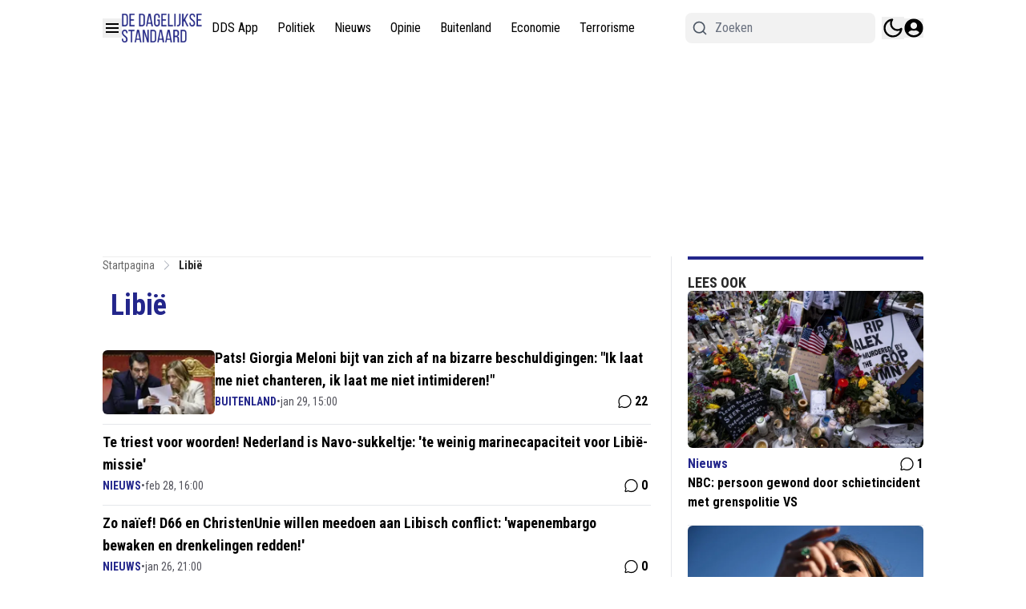

--- FILE ---
content_type: text/javascript
request_url: https://cdn.dagelijksestandaard.nl/_next/static/script.manual.js
body_size: 146
content:
!function(){"use strict";var i=window.location,r=window.document,t=r.currentScript,o=t.getAttribute("data-api")||new URL(t.src).origin+"/api/event",l=t.getAttribute("data-domain");function s(t,e){t&&console.warn("Ignoring Event: "+t),e&&e.callback&&e.callback()}function e(t,e){if(/^localhost$|^127(\.[0-9]+){0,2}\.[0-9]+$|^\[::1?\]$/.test(i.hostname)||"file:"===i.protocol)return s("localhost",e);if((window._phantom||window.__nightmare||window.navigator.webdriver||window.Cypress)&&!window.__plausible)return s(null,e);try{if("true"===window.localStorage.plausible_ignore)return s("localStorage flag",e)}catch(t){}var n={},t=(n.n=t,e&&e.u),a=(n.u=t||i.href,n.d=l,n.r=r.referrer||null,e&&e.meta&&(n.m=JSON.stringify(e.meta)),e&&e.props&&(n.p=e.props),new XMLHttpRequest);a.open("POST",o,!0),a.setRequestHeader("Content-Type","text/plain"),a.send(JSON.stringify(n)),a.onreadystatechange=function(){4===a.readyState&&e&&e.callback&&e.callback({status:a.status})}}var n=window.plausible&&window.plausible.q||[];window.plausible=e;for(var a=0;a<n.length;a++)e.apply(this,n[a])}();

--- FILE ---
content_type: application/javascript; charset=UTF-8
request_url: https://www.dagelijksestandaard.nl/cdn-cgi/challenge-platform/h/b/scripts/jsd/d251aa49a8a3/main.js?
body_size: 9994
content:
window._cf_chl_opt={AKGCx8:'b'};~function(k6,Wv,WG,WV,WN,WM,Wx,WP,k0,k2){k6=o,function(C,R,kV,k5,W,k){for(kV={C:661,R:698,W:554,k:544,i:526,D:513,l:589,Q:533,I:581,n:651,L:575},k5=o,W=C();!![];)try{if(k=parseInt(k5(kV.C))/1*(parseInt(k5(kV.R))/2)+parseInt(k5(kV.W))/3*(-parseInt(k5(kV.k))/4)+-parseInt(k5(kV.i))/5+-parseInt(k5(kV.D))/6*(parseInt(k5(kV.l))/7)+parseInt(k5(kV.Q))/8*(parseInt(k5(kV.I))/9)+-parseInt(k5(kV.n))/10+parseInt(k5(kV.L))/11,R===k)break;else W.push(W.shift())}catch(i){W.push(W.shift())}}(T,147433),Wv=this||self,WG=Wv[k6(540)],WV={},WV[k6(570)]='o',WV[k6(648)]='s',WV[k6(639)]='u',WV[k6(518)]='z',WV[k6(573)]='n',WV[k6(437)]='I',WV[k6(464)]='b',WN=WV,Wv[k6(503)]=function(C,R,W,i,i5,i4,i3,ko,D,I,L,E,A,U,H){if(i5={C:709,R:646,W:562,k:614,i:534,D:562,l:671,Q:523,I:512,n:671,L:523,E:430,A:656,U:689,a:572,c:709,H:680,b:585,z:693,y:677},i4={C:507,R:572,W:691,k:677},i3={C:625,R:684,W:547,k:487},ko=k6,D={'mFsbz':function(z,j){return z+j},'ApvnV':function(z,j){return j===z},'WlgIP':function(z,y){return z(y)},'EpeLr':function(z,j){return z<j},'fiGYQ':function(z,y,j){return z(y,j)}},R===null||D[ko(i5.C)](void 0,R))return i;for(I=D[ko(i5.R)](Wm,R),C[ko(i5.W)][ko(i5.k)]&&(I=I[ko(i5.i)](C[ko(i5.D)][ko(i5.k)](R))),I=C[ko(i5.l)][ko(i5.Q)]&&C[ko(i5.I)]?C[ko(i5.n)][ko(i5.L)](new C[(ko(i5.I))](I)):function(z,kC,y){for(kC=ko,z[kC(i4.C)](),y=0;y<z[kC(i4.R)];z[y]===z[y+1]?z[kC(i4.W)](D[kC(i4.k)](y,1),1):y+=1);return z}(I),L='nAsAaAb'.split('A'),L=L[ko(i5.E)][ko(i5.A)](L),E=0;D[ko(i5.U)](E,I[ko(i5.a)]);A=I[E],U=Ws(C,R,A),L(U)?(H=D[ko(i5.c)]('s',U)&&!C[ko(i5.H)](R[A]),ko(i5.b)===W+A?D[ko(i5.z)](Q,D[ko(i5.y)](W,A),U):H||D[ko(i5.z)](Q,W+A,R[A])):Q(W+A,U),E++);return i;function Q(z,y,kT){kT=o,Object[kT(i3.C)][kT(i3.R)][kT(i3.W)](i,y)||(i[y]=[]),i[y][kT(i3.k)](z)}},WM=k6(451)[k6(704)](';'),Wx=WM[k6(430)][k6(656)](WM),Wv[k6(645)]=function(R,W,i9,i8,kR,k,i,D,l,Q,I){for(i9={C:536,R:461,W:703,k:572,i:572,D:683,l:487,Q:546},i8={C:536},kR=k6,k={},k[kR(i9.C)]=function(n,L){return n+L},k[kR(i9.R)]=function(n,L){return L===n},i=k,D=Object[kR(i9.W)](W),l=0;l<D[kR(i9.k)];l++)if(Q=D[l],i[kR(i9.R)]('f',Q)&&(Q='N'),R[Q]){for(I=0;I<W[D[l]][kR(i9.i)];i[kR(i9.R)](-1,R[Q][kR(i9.D)](W[D[l]][I]))&&(Wx(W[D[l]][I])||R[Q][kR(i9.l)]('o.'+W[D[l]][I])),I++);}else R[Q]=W[D[l]][kR(i9.Q)](function(n,kW){return kW=kR,i[kW(i8.C)]('o.',n)})},WP=null,k0=WX(),k2=function(Dj,Dy,Db,Dr,Da,Dn,kp,R,W,k,i){return Dj={C:459,R:456,W:552,k:611,i:702,D:650,l:678},Dy={C:672,R:532,W:611,k:606,i:432,D:623,l:453,Q:488,I:529,n:483,L:704,E:504,A:508,U:550,a:623,c:470,H:481,b:627,z:492,y:623,j:587,f:487,Z:623,d:450,B:566,g:440,K:685,v:566,G:686,V:699,N:563,h:457,s:543,m:493,M:690,x:623},Db={C:607,R:557,W:572},Dr={C:571,R:596,W:469,k:474,i:565,D:609,l:704,Q:577,I:582,n:604,L:695,E:619,A:479,U:439,a:511,c:694,H:603,b:669,z:705,y:491,j:663},Da={C:654,R:516,W:593,k:572,i:493,D:625,l:684,Q:547,I:684,n:547,L:561,E:704,A:686,U:623,a:684,c:663,H:504,b:509,z:487,y:613,j:508,f:519,Z:602,d:487,B:602,g:548,K:487,v:557,G:602,V:627,N:532,h:684,s:663,m:686,M:675,x:636,S:567,P:487,O:663,Y:519,e:462,F:686,J:623,X:681,T0:643,T1:487,T2:613,T3:586,T4:537,T5:595,T6:487,T7:432,T8:563,T9:665,TT:704,To:591,TC:673},Dn={C:558,R:493},kp=k6,R={'FYMaX':function(D,l,Q){return D(l,Q)},'RSlTC':kp(Dj.C),'RoKfY':kp(Dj.R),'isZqc':function(D,l){return l==D},'iATqp':function(D,l){return l==D},'AtGqH':function(D,l){return D-l},'Insoe':function(D,l){return D(l)},'ndEZo':function(D,l){return D<l},'SHIDU':function(D,l){return D|l},'uQKiq':function(D,l){return D<<l},'TIoET':function(D,l){return D&l},'DlPlZ':function(D,l){return l==D},'NciQN':function(D,l){return D(l)},'XbUcQ':function(D,l){return l!==D},'TtsCr':function(D,l){return l&D},'pXtrp':kp(Dj.W),'QODoD':function(D,l){return l&D},'TVKxX':function(D,l){return D|l},'xcePa':function(D,l){return l&D},'aZPCP':function(D,l){return D==l},'RYehx':function(D,l){return l&D},'Eweww':function(D,l){return D==l},'fFPLz':function(D,l){return D(l)},'pOgtS':function(D,l){return D==l},'urRKl':kp(Dj.k),'ZiaOI':function(D,l){return l!=D},'WMtdc':kp(Dj.i),'FgCtN':function(D,l){return l&D},'ubQFH':function(D,l){return D&l},'HrTPN':function(D,l){return D==l},'kwaCb':function(D,l){return D*l},'fkVSb':function(D,l){return D*l},'cSiPg':function(D,l){return l&D},'ZqbQh':function(D,l){return D<l},'rcZJO':function(D,l){return l!=D},'tlnyM':function(D,l){return D==l},'rZqNv':function(D,l){return D<l},'PzImO':function(D,l){return D==l},'mjbdE':function(D,l){return D===l},'xpFym':function(D,l){return D==l}},W=String[kp(Dj.D)],k={'h':function(D){return null==D?'':k.g(D,6,function(l,kr){return kr=o,kr(Dn.C)[kr(Dn.R)](l)})},'g':function(D,Q,I,DU,DA,kb,L,E,A,U,H,z,y,j,Z,B,K,G,O,Y,F,J,V,N,s,M,x){if(DU={C:708},DA={C:564},kb=kp,L={'eewLx':kb(Da.C),'RMqoV':function(S,P){return P===S},'xgQgL':function(S,P,O,kz){return kz=kb,R[kz(DA.C)](S,P,O)}},kb(Da.R)!==R[kb(Da.W)]){if(null==D)return'';for(A={},U={},H='',z=2,y=3,j=2,Z=[],B=0,K=0,G=0;G<D[kb(Da.k)];G+=1)if(V=D[kb(Da.i)](G),Object[kb(Da.D)][kb(Da.l)][kb(Da.Q)](A,V)||(A[V]=y++,U[V]=!0),N=H+V,Object[kb(Da.D)][kb(Da.I)][kb(Da.n)](A,N))H=N;else for(s=R[kb(Da.L)][kb(Da.E)]('|'),M=0;!![];){switch(s[M++]){case'0':A[N]=y++;continue;case'1':R[kb(Da.A)](0,z)&&(z=Math[kb(Da.U)](2,j),j++);continue;case'2':if(Object[kb(Da.D)][kb(Da.a)][kb(Da.Q)](U,H)){if(256>H[kb(Da.c)](0)){for(E=0;E<j;B<<=1,R[kb(Da.H)](K,R[kb(Da.b)](Q,1))?(K=0,Z[kb(Da.z)](I(B)),B=0):K++,E++);for(x=H[kb(Da.c)](0),E=0;8>E;B=B<<1.39|x&1,Q-1==K?(K=0,Z[kb(Da.z)](R[kb(Da.y)](I,B)),B=0):K++,x>>=1,E++);}else{for(x=1,E=0;R[kb(Da.j)](E,j);B=R[kb(Da.f)](R[kb(Da.Z)](B,1),x),R[kb(Da.A)](K,Q-1)?(K=0,Z[kb(Da.d)](R[kb(Da.y)](I,B)),B=0):K++,x=0,E++);for(x=H[kb(Da.c)](0),E=0;16>E;B=R[kb(Da.f)](R[kb(Da.B)](B,1),R[kb(Da.g)](x,1)),Q-1==K?(K=0,Z[kb(Da.K)](I(B)),B=0):K++,x>>=1,E++);}z--,R[kb(Da.v)](0,z)&&(z=Math[kb(Da.U)](2,j),j++),delete U[H]}else for(x=A[H],E=0;E<j;B=R[kb(Da.G)](B,1)|x&1.82,Q-1==K?(K=0,Z[kb(Da.z)](R[kb(Da.V)](I,B)),B=0):K++,x>>=1,E++);continue;case'3':H=String(V);continue;case'4':z--;continue}break}if(R[kb(Da.N)]('',H)){if(Object[kb(Da.D)][kb(Da.h)][kb(Da.Q)](U,H)){if(256>H[kb(Da.s)](0)){for(E=0;E<j;B<<=1,R[kb(Da.m)](K,Q-1)?(K=0,Z[kb(Da.z)](R[kb(Da.y)](I,B)),B=0):K++,E++);for(x=H[kb(Da.c)](0),E=0;8>E;B=R[kb(Da.f)](B<<1.68,R[kb(Da.M)](x,1)),K==R[kb(Da.b)](Q,1)?(K=0,Z[kb(Da.z)](I(B)),B=0):K++,x>>=1,E++);}else if(R[kb(Da.x)]!==kb(Da.S)){for(x=1,E=0;E<j;B=R[kb(Da.f)](B<<1.26,x),Q-1==K?(K=0,Z[kb(Da.P)](I(B)),B=0):K++,x=0,E++);for(x=H[kb(Da.O)](0),E=0;16>E;B=R[kb(Da.Y)](R[kb(Da.Z)](B,1),R[kb(Da.e)](x,1)),K==R[kb(Da.b)](Q,1)?(K=0,Z[kb(Da.P)](I(B)),B=0):K++,x>>=1,E++);}else return;z--,R[kb(Da.F)](0,z)&&(z=Math[kb(Da.J)](2,j),j++),delete U[H]}else for(x=A[H],E=0;E<j;B=R[kb(Da.X)](B<<1.53,R[kb(Da.T0)](x,1)),Q-1==K?(K=0,Z[kb(Da.T1)](R[kb(Da.T2)](I,B)),B=0):K++,x>>=1,E++);z--,R[kb(Da.T3)](0,z)&&j++}for(x=2,E=0;E<j;B=R[kb(Da.X)](B<<1,R[kb(Da.T4)](x,1)),R[kb(Da.T5)](K,Q-1)?(K=0,Z[kb(Da.z)](I(B)),B=0):K++,x>>=1,E++);for(;;)if(B<<=1,K==Q-1){Z[kb(Da.T6)](R[kb(Da.T7)](I,B));break}else K++;return Z[kb(Da.T8)]('')}else for(O=L[kb(Da.T9)][kb(Da.TT)]('|'),Y=0;!![];){switch(O[Y++]){case'0':F=Q();continue;case'1':J={'sbPTH':function(X){return X()}};continue;case'2':if(L[kb(Da.To)](F,null))return;continue;case'3':I&&B(E);continue;case'4':E=L[kb(Da.TC)](A,function(ky){ky=kb,J[ky(DU.C)](F)},1e3*F);continue}break}},'j':function(D,kj,l){return kj=kp,l={'cBaxg':function(Q,I,n,L,E){return Q(I,n,L,E)},'VaaxE':function(Q,I){return I===Q}},R[kj(Db.C)](null,D)?'':R[kj(Db.R)]('',D)?null:k.i(D[kj(Db.W)],32768,function(Q,Dp,kf,I,L,E,c,H,b,z){if(Dp={C:429},kf=kj,I={'fKTCT':kf(Dr.C),'ZRzxK':function(n,L,E,A,U,kZ){return kZ=kf,l[kZ(Dp.C)](n,L,E,A,U)},'HmhHX':kf(Dr.R)},l[kf(Dr.W)](kf(Dr.k),kf(Dr.i))){for(L=I[kf(Dr.D)][kf(Dr.l)]('|'),E=0;!![];){switch(L[E++]){case'0':c[kf(Dr.Q)]='-1';continue;case'1':c[kf(Dr.I)]=kf(Dr.n);continue;case'2':H=I[kf(Dr.L)](n,z,z[kf(Dr.E)]||z[kf(Dr.A)],'n.',H);continue;case'3':Q[kf(Dr.U)][kf(Dr.a)](c);continue;case'4':H=I[kf(Dr.L)](L,z,c[kf(Dr.c)],'d.',H);continue;case'5':c=l[kf(Dr.H)](I[kf(Dr.b)]);continue;case'6':H={};continue;case'7':return b={},b.r=H,b.e=null,b;case'8':E[kf(Dr.U)][kf(Dr.z)](c);continue;case'9':H=I(z,z,'',H);continue;case'10':z=c[kf(Dr.y)];continue}break}}else return D[kf(Dr.j)](Q)})},'i':function(D,Q,I,kd,L,E,A,U,H,z,y,j,Z,B,K,G,V,N,S,s,M,x){if(kd=kp,L={},L[kd(Dy.C)]=function(P,O){return P+O},E=L,R[kd(Dy.R)](kd(Dy.W),R[kd(Dy.k)]))return E[kd(Dy.C)]('o.',R);else{for(A=[],U=4,H=4,z=3,y=[],B=R[kd(Dy.i)](I,0),K=Q,G=1,j=0;3>j;A[j]=j,j+=1);for(V=0,N=Math[kd(Dy.D)](2,2),Z=1;R[kd(Dy.l)](Z,N);)if(R[kd(Dy.Q)]!==kd(Dy.I)){for(s=kd(Dy.n)[kd(Dy.L)]('|'),M=0;!![];){switch(s[M++]){case'0':Z<<=1;continue;case'1':K>>=1;continue;case'2':R[kd(Dy.E)](0,K)&&(K=Q,B=I(G++));continue;case'3':V|=(R[kd(Dy.A)](0,x)?1:0)*Z;continue;case'4':x=R[kd(Dy.U)](B,K);continue}break}}else return;switch(V){case 0:for(V=0,N=Math[kd(Dy.a)](2,8),Z=1;N!=Z;x=R[kd(Dy.c)](B,K),K>>=1,R[kd(Dy.H)](0,K)&&(K=Q,B=R[kd(Dy.b)](I,G++)),V|=R[kd(Dy.z)](0<x?1:0,Z),Z<<=1);S=W(V);break;case 1:for(V=0,N=Math[kd(Dy.y)](2,16),Z=1;Z!=N;x=B&K,K>>=1,K==0&&(K=Q,B=I(G++)),V|=R[kd(Dy.j)](0<x?1:0,Z),Z<<=1);S=W(V);break;case 2:return''}for(j=A[3]=S,y[kd(Dy.f)](S);;){if(G>D)return'';for(V=0,N=Math[kd(Dy.Z)](2,z),Z=1;N!=Z;x=R[kd(Dy.d)](B,K),K>>=1,0==K&&(K=Q,B=I(G++)),V|=(R[kd(Dy.B)](0,x)?1:0)*Z,Z<<=1);switch(S=V){case 0:for(V=0,N=Math[kd(Dy.D)](2,8),Z=1;R[kd(Dy.g)](Z,N);x=B&K,K>>=1,R[kd(Dy.K)](0,K)&&(K=Q,B=I(G++)),V|=(R[kd(Dy.v)](0,x)?1:0)*Z,Z<<=1);A[H++]=W(V),S=H-1,U--;break;case 1:for(V=0,N=Math[kd(Dy.Z)](2,16),Z=1;R[kd(Dy.g)](Z,N);x=K&B,K>>=1,R[kd(Dy.G)](0,K)&&(K=Q,B=I(G++)),V|=(R[kd(Dy.V)](0,x)?1:0)*Z,Z<<=1);A[H++]=W(V),S=H-1,U--;break;case 2:return y[kd(Dy.N)]('')}if(R[kd(Dy.h)](0,U)&&(U=Math[kd(Dy.D)](2,z),z++),A[S])S=A[S];else if(R[kd(Dy.s)](S,H))S=j+j[kd(Dy.m)](0);else return null;y[kd(Dy.f)](S),A[H++]=j+S[kd(Dy.m)](0),U--,j=S,R[kd(Dy.M)](0,U)&&(U=Math[kd(Dy.x)](2,z),z++)}}}},i={},i[kp(Dj.l)]=k.h,i}(),k3();function WO(ii,kl,R,W,k,i){return ii={C:597,R:443,W:597,k:573},kl=k6,R={},R[kl(ii.C)]=function(D,l){return l!==D},W=R,k=Wv[kl(ii.R)],!k?null:(i=k.i,W[kl(ii.W)](typeof i,kl(ii.k))||i<30)?null:i}function T(DX){return DX='386084lTAgKo,ZyYhE,map,call,TIoET,http-code:,FgCtN,XiAID,mvnwt,hTmWz,3imKRIg,vdKdM,AdeF3,DlPlZ,oivKkh6bz+exc8AU9dPaQRLXsyS-nrYuClW2pEgGq7013MmjBfN45IFtTODw$ZJVH,function,UYysf,RoKfY,Object,join,FYMaX,kBNmY,ZqbQh,jzmGu,XicMF,open,object,5|1|0|3|10|6|9|2|4|8|7,length,number,XKthe,5892381VxMyaK,opyjL,tabIndex,jYCOd,nYGbw,errorInfoObject,9jzklDt,style,xKRef,JOdlh,d.cookie,aZPCP,fkVSb,[native code],191051ykggVT,onreadystatechange,RMqoV,hQlfJ,RSlTC,pkLOA2,Eweww,iframe,HbbsX,sMreg,EZMUb,UwFUM,postMessage,uQKiq,createElement,display: none,Qkpsx,urRKl,pOgtS,hWOpg,fKTCT,toString,QFrck,ontimeout,Insoe,getOwnPropertyNames,AKGCx8,href,duvhm,timeout,clientInformation,kPJDf,BUQfw,CuLkx,pow,getPrototypeOf,prototype,rvDfx,NciQN,gTWDE,mhCso,source,floor,DOMContentLoaded,GXWNS,parent,pyjFE,pXtrp,isArray,aEwLI,undefined,addEventListener,groGs,oAdBs,xcePa,catch,rxvNi8,WlgIP,AhPTw,string,stringify,fromCharCode,2210230ELaeQZ,Bvfqs,loading,1|0|2|3|4,status,bind,bUere,Nkkeo,XMLHttpRequest,VidYw,101207SCKPhH,jsd,charCodeAt,api,eewLx,chctx,/invisible/jsd,GbHaR,HmhHX,MbpEH,Array,MTLQI,xgQgL,cloudflare-invisible,TtsCr,log,mFsbz,edggUCKVChw,ASgMw,isNaN,TVKxX,plVlJ,indexOf,hasOwnProperty,tlnyM,isZqc,now,tlaYq,EpeLr,xpFym,splice,error on cf_chl_props,fiGYQ,contentDocument,ZRzxK,wdLym,OEBBx,4LVfNQu,rZqNv,mafhg,send,hlCJl,keys,split,removeChild,KyGFH,iDqdU,sbPTH,ApvnV,RpQMW,error,cBaxg,includes,onload,fFPLz,tvXZi,locnv,XmECD,LRmiB4,bigint,/jsd/oneshot/d251aa49a8a3/0.3067050607343436:1769541912:JgrOlPlxOav5ql1t8w6HOxFP5TjvBMTwXyg6GxeExZ4/,body,rcZJO,JBxy9,onerror,__CF$cv$params,xhr-error,DWNfM,cfWIi,MnMDo,vvRDa,OgdqS,cSiPg,_cf_chl_opt;JJgc4;PJAn2;kJOnV9;IWJi4;OHeaY1;DqMg0;FKmRv9;LpvFx1;cAdz2;PqBHf2;nFZCC5;ddwW5;pRIb1;rxvNi8;RrrrA2;erHi9,9|4|5|0|3|6|2|1|7|10|8,ZiaOI,SSTpq3,lwdJK,2|4|1|0|3,PzImO,MKdaR,rULjb,/b/ov1/0.3067050607343436:1769541912:JgrOlPlxOav5ql1t8w6HOxFP5TjvBMTwXyg6GxeExZ4/,fffZZ,QODoD,WAbis,boolean,kQcAo,MuflH,Function,FBFkV,VaaxE,ubQFH,Lxkjh,utVGI,/cdn-cgi/challenge-platform/h/,udCkD,ljQAM,POST,CaukX,IpjCZ,navigator,CnwA5,HrTPN,HZMZo,4|1|2|3|0,sid,JZFIG,VfGfa,push,WMtdc,location,XGSiw,contentWindow,kwaCb,charAt,BluMY,bypDL,TYlZ6,dWveh,jGkbM,HnqyC,event,sHYwS,JhTRy,pRIb1,iATqp,VIHNB,VxsNz,sort,ndEZo,AtGqH,wuraW,appendChild,Set,54uZIPMT,HoYgM,aUjz8,iwdKJ,randomUUID,symbol,SHIDU,readyState,xrCOV,detail,from,_cf_chl_opt,HrHki,658965rIDaAv,NLIny,coWPd,DsgnW,rBTjX,Xudkr,XbUcQ,834576HHfEUK,concat,random,BPvhW,RYehx,tHMgV,iEecM,document,success,npTeR,mjbdE'.split(','),T=function(){return DX},T()}function Wm(C,kF,k9,R){for(kF={C:534,R:703,W:624},k9=k6,R=[];C!==null;R=R[k9(kF.C)](Object[k9(kF.R)](C)),C=Object[k9(kF.W)](C));return R}function WF(ic,kL,R,W,k,i,D){return ic={C:475,R:631,W:475,k:687},kL=k6,R={},R[kL(ic.C)]=function(l,Q){return l/Q},W=R,k=3600,i=We(),D=Math[kL(ic.R)](W[kL(ic.W)](Date[kL(ic.k)](),1e3)),D-i>k?![]:!![]}function WX(iG,kc){return iG={C:517},kc=k6,crypto&&crypto[kc(iG.C)]?crypto[kc(iG.C)]():''}function Ws(C,R,W,ke,k8,k,i,Q,I,n,D){k=(ke={C:541,R:494,W:570,k:506,i:521,D:455,l:664,Q:446,I:630,n:674,L:484,E:500,A:541,U:634,a:601,c:630,H:428,b:522,z:634,y:448,j:682,f:605,Z:482,d:625,B:684,g:547,K:663,v:579,G:487,V:668,N:560,h:514,s:490,m:435,M:697,x:466,S:623,P:578,O:487,Y:499,e:623,F:559,J:644,X:486,T0:506,T1:590,T2:671,T3:637},k8=k6,{'cfWIi':k8(ke.C),'nYGbw':function(l,Q){return Q==l},'GbHaR':function(l,Q){return l==Q},'UYysf':function(l,Q){return l(Q)},'HoYgM':function(l,Q){return l<Q},'XGSiw':function(l,Q){return Q|l},'XmECD':function(l,Q){return l<<Q},'OEBBx':function(l,Q){return Q|l},'MuflH':function(l,Q){return l&Q},'jYCOd':function(l,Q){return l-Q},'HnqyC':function(l,Q){return Q==l},'xrCOV':k8(ke.R),'vvRDa':function(l,Q){return Q===l},'plVlJ':k8(ke.W),'VfGfa':k8(ke.k)});try{if(k[k8(ke.i)]!==k8(ke.D))i=R[W];else{if(!Q[k8(ke.l)])return;I===k[k8(ke.Q)]?(Q={},Q[k8(ke.I)]=k8(ke.n),Q[k8(ke.L)]=W.r,Q[k8(ke.E)]=k8(ke.A),R[k8(ke.U)][k8(ke.a)](Q,'*')):(I={},I[k8(ke.c)]=k8(ke.n),I[k8(ke.L)]=C.r,I[k8(ke.E)]=k8(ke.H),I[k8(ke.b)]=z,H[k8(ke.z)][k8(ke.a)](I,'*'))}}catch(Q){return'i'}if(i==null)return k[k8(ke.y)](void 0,i)?'u':'x';if(k[k8(ke.j)]==typeof i)try{if(k8(ke.f)===k8(ke.Z)){if(TS[k8(ke.d)][k8(ke.B)][k8(ke.g)](TP,Tt)){if(256>CL[k8(ke.K)](0)){for(RA=0;Ru<RU;Rc<<=1,k[k8(ke.v)](RH,Rp-1)?(Rr=0,Rb[k8(ke.G)](Rz(Ry)),Rj=0):Rf++,Ra++);for(n=RZ[k8(ke.K)](0),Rd=0;8>RB;RK=Rv<<1|n&1,k[k8(ke.V)](RG,RV-1)?(RN=0,Rh[k8(ke.G)](k[k8(ke.N)](Rs,Rm)),RM=0):Rx++,n>>=1,Rg++);}else{for(n=1,RS=0;k[k8(ke.h)](RP,Rt);Rw=k[k8(ke.s)](k[k8(ke.m)](RY,1),n),Rq==Re-1?(RF=0,RJ[k8(ke.G)](RX(W0)),W1=0):W2++,n=0,RO++);for(n=W3[k8(ke.K)](0),W4=0;16>W5;W7=k[k8(ke.M)](W8<<1,k[k8(ke.x)](n,1)),WT-1==W9?(Wo=0,WC[k8(ke.G)](WR(WW)),Wk=0):Wi++,n>>=1,W6++);}Ri--,RD==0&&(Rl=RQ[k8(ke.S)](2,RI),Rn++),delete RL[RE]}else for(n=oY[oq],oe=0;oF<oJ;C0=C1<<1|k[k8(ke.x)](n,1),C2==k[k8(ke.P)](C3,1)?(C4=0,C5[k8(ke.O)](C6(C7)),C8=0):C9++,n>>=1,oX++);CQ=(CT--,k[k8(ke.Y)](0,Co)&&(CC=CR[k8(ke.e)](2,CW),Ck++),Ci[CD]=Cl++,CI(Cn))}else if(k8(ke.F)==typeof i[k8(ke.J)]){if(k[k8(ke.X)]!==k8(ke.T0))k[k8(ke.T1)]=i,D();else return i[k8(ke.J)](function(){}),'p'}}catch(L){}return C[k8(ke.T2)][k8(ke.T3)](i)?'a':i===C[k8(ke.T2)]?'D':i===!0?'T':!1===i?'F':(D=typeof i,k8(ke.F)==D?Wh(C,i)?'N':'f':WN[D]||'?')}function Wh(R,W,kN,k7,k,i){return kN={C:600,R:588,W:467,k:467,i:625,D:610,l:547,Q:683,I:600},k7=k6,k={},k[k7(kN.C)]=k7(kN.R),i=k,W instanceof R[k7(kN.W)]&&0<R[k7(kN.k)][k7(kN.i)][k7(kN.D)][k7(kN.l)](W)[k7(kN.Q)](i[k7(kN.I)])}function Wt(R,iW,iR,ki,W,k,i){if(iW={C:617,R:608,W:584,k:638,i:445,D:692,l:641,Q:445},iR={C:617,R:559},ki=k6,W={},W[ki(iW.C)]=function(D,l){return l===D},W[ki(iW.R)]=function(D,l){return D===l},W[ki(iW.W)]=ki(iW.k),W[ki(iW.i)]=ki(iW.D),k=W,i=WS(),WJ(i.r,function(D,kD){kD=ki,k[kD(iR.C)](typeof R,kD(iR.R))&&R(D),WY()}),i.e){if(k[ki(iW.R)](ki(iW.l),k[ki(iW.W)]))return![];else k1(k[ki(iW.Q)],i.e)}}function WS(iT,kk,k,i,D,l,Q,I,n,L,E){i=(iT={C:525,R:604,W:553,k:694,i:629,D:596,l:452,Q:704,I:439,n:511,L:619,E:479,A:491,U:582,a:577,c:553,H:603,b:705},kk=k6,k={},k[kk(iT.C)]=kk(iT.R),k[kk(iT.W)]=kk(iT.k),k[kk(iT.i)]=kk(iT.D),k);try{for(D=kk(iT.l)[kk(iT.Q)]('|'),l=0;!![];){switch(D[l++]){case'0':WG[kk(iT.I)][kk(iT.n)](L);continue;case'1':I=pRIb1(Q,Q[kk(iT.L)]||Q[kk(iT.E)],'n.',I);continue;case'2':I=pRIb1(Q,Q,'',I);continue;case'3':Q=L[kk(iT.A)];continue;case'4':L[kk(iT.U)]=i[kk(iT.C)];continue;case'5':L[kk(iT.a)]='-1';continue;case'6':I={};continue;case'7':I=pRIb1(Q,L[i[kk(iT.c)]],'d.',I);continue;case'8':return n={},n.r=I,n.e=null,n;case'9':L=WG[kk(iT.H)](i[kk(iT.i)]);continue;case'10':WG[kk(iT.I)][kk(iT.b)](L);continue}break}}catch(A){return E={},E.r={},E.e=A,E}}function Ww(){return WO()!==null}function Wq(C,iA,kI){return iA={C:535},kI=k6,Math[kI(iA.C)]()<C}function k3(Dm,Ds,DN,DV,kB,C,R,W,k,i){if(Dm={C:501,R:541,W:632,k:443,i:531,D:433,l:700,Q:640,I:583,n:520,L:653,E:531,A:640,U:497,a:590},Ds={C:531,R:520,W:653,k:590,i:531},DN={C:670,R:463,W:510,k:472,i:598,D:658,l:531,Q:688,I:688,n:622},DV={C:555,R:505,W:458,k:510,i:472,D:487,l:663,Q:598,I:658},kB=k6,C={'vdKdM':function(D,l){return l===D},'MKdaR':kB(Dm.C),'WAbis':kB(Dm.R),'Xudkr':function(D){return D()},'CuLkx':function(D,l){return D(l)},'xKRef':function(D,l){return l!==D},'dWveh':kB(Dm.W)},R=Wv[kB(Dm.k)],!R)return;if(!C[kB(Dm.i)](WF)){if(kB(Dm.D)===kB(Dm.l))W[kB(Dm.Q)](kB(Dm.W),k);else return}(W=![],k=function(kg,l,Q){if(kg=kB,l={},l[kg(DN.C)]=C[kg(DN.R)],l[kg(DN.W)]=function(I,n){return I<<n},l[kg(DN.k)]=function(I,n){return n==I},l[kg(DN.i)]=function(I,n){return I>n},l[kg(DN.D)]=function(I,n){return I&n},Q=l,!W){if(W=!![],!C[kg(DN.l)](WF)){if(kg(DN.Q)===kg(DN.I))return;else R(Q[kg(DN.C)])}C[kg(DN.n)](Wt,function(n,kK){if(kK=kg,C[kK(DV.C)](kK(DV.R),C[kK(DV.W)])){for(M=1,x=0;S<P;Y=Q[kK(DV.k)](e,1)|F,Q[kK(DV.i)](J,X-1)?(T0=0,T1[kK(DV.D)](T2(T3)),T4=0):T5++,T6=0,O++);for(T7=T8[kK(DV.l)](0),T9=0;Q[kK(DV.Q)](16,TT);TC=TR<<1|Q[kK(DV.I)](TW,1),Tk==Ti-1?(TD=0,Tl[kK(DV.D)](TQ(TI)),Tn=0):TL++,TE>>=1,To++);}else k4(R,n)})}},C[kB(Dm.I)](WG[kB(Dm.n)],kB(Dm.L)))?C[kB(Dm.E)](k):Wv[kB(Dm.A)]?WG[kB(Dm.Q)](C[kB(Dm.U)],k):(i=WG[kB(Dm.a)]||function(){},WG[kB(Dm.a)]=function(kv){kv=kB,C[kv(Ds.C)](i),WG[kv(Ds.R)]!==kv(Ds.W)&&(WG[kv(Ds.k)]=i,C[kv(Ds.i)](k))})}function k1(k,i,is,kH,D,l,Q,I,n,L,E,A,U){if(is={C:662,R:576,W:556,k:496,i:443,D:635,l:473,Q:524,I:615,n:460,L:667,E:659,A:569,U:476,a:618,c:612,H:480,b:524,z:454,y:524,j:454,f:436,Z:524,d:436,B:594,g:524,K:515,v:441,G:580,V:666,N:630,h:495,s:701,m:678},kH=k6,D={'opyjL':function(a,c){return a(c)},'pyjFE':function(a,c){return a+c},'bypDL':kH(is.C)},!D[kH(is.R)](Wq,0))return![];Q=(l={},l[kH(is.W)]=k,l[kH(is.k)]=i,l);try{I=Wv[kH(is.i)],n=D[kH(is.D)](kH(is.l)+Wv[kH(is.Q)][kH(is.I)],kH(is.n))+I.r+kH(is.L),L=new Wv[(kH(is.E))](),L[kH(is.A)](kH(is.U),n),L[kH(is.a)]=2500,L[kH(is.c)]=function(){},E={},E[kH(is.H)]=Wv[kH(is.b)][kH(is.H)],E[kH(is.z)]=Wv[kH(is.y)][kH(is.j)],E[kH(is.f)]=Wv[kH(is.Z)][kH(is.d)],E[kH(is.B)]=Wv[kH(is.g)][kH(is.K)],E[kH(is.v)]=k0,A=E,U={},U[kH(is.G)]=Q,U[kH(is.V)]=A,U[kH(is.N)]=D[kH(is.h)],L[kH(is.s)](k2[kH(is.m)](U))}catch(a){}}function We(iU,kn,C,R){return iU={C:443,R:631,W:628},kn=k6,C={'gTWDE':function(W,k){return W(k)}},R=Wv[kn(iU.C)],Math[kn(iU.R)](+C[kn(iU.W)](atob,R.t))}function WY(iE,kQ,C,R){if(iE={C:592,R:498,W:478},kQ=k6,C={'hQlfJ':function(W,k){return k===W},'jGkbM':function(W,k){return W(k)},'IpjCZ':function(W,k,i){return W(k,i)}},R=WO(),C[kQ(iE.C)](R,null))return;WP=(WP&&C[kQ(iE.R)](clearTimeout,WP),C[kQ(iE.W)](setTimeout,function(){Wt()},R*1e3))}function o(C,R,W,k){return C=C-427,W=T(),k=W[C],k}function k4(W,k,DJ,kG,i,D,l){if(DJ={C:428,R:664,W:626,k:626,i:528,D:663,l:447,Q:487,I:660,n:487,L:449,E:527,A:696,U:568,a:471,c:663,H:574,b:502,z:471,y:449,j:623,f:468,Z:541,d:630,B:674,g:484,K:500,v:541,G:634,V:601,N:630,h:674,s:484,m:485,M:522,x:601},kG=k6,i={'coWPd':function(Q,I){return Q>I},'MnMDo':function(Q,I){return Q-I},'VidYw':function(Q,I){return I&Q},'OgdqS':function(Q,I){return Q(I)},'NLIny':function(Q,I){return Q<I},'wdLym':function(Q,I){return I|Q},'XicMF':function(Q,I){return Q<<I},'Lxkjh':function(Q,I){return Q-I},'XKthe':function(Q,I){return Q<<I},'JhTRy':function(Q,I){return Q&I},'FBFkV':function(Q,I){return I===Q},'JZFIG':kG(DJ.C)},!W[kG(DJ.R)]){if(kG(DJ.W)===kG(DJ.k))return;else{if(i[kG(DJ.i)](256,TH[kG(DJ.D)](0))){for(og=0;oK<ov;oV<<=1,oN==i[kG(DJ.l)](oh,1)?(os=0,om[kG(DJ.Q)](oM(ox)),oS=0):oP++,oG++);for(ot=oO[kG(DJ.D)](0),ow=0;8>oY;oe=oF<<1|i[kG(DJ.I)](oJ,1),C0-1==oX?(C1=0,C2[kG(DJ.n)](i[kG(DJ.L)](C3,C4)),C5=0):C6++,C7>>=1,oq++);}else{for(C8=1,C9=0;i[kG(DJ.E)](CT,Co);CR=i[kG(DJ.A)](i[kG(DJ.U)](CW,1),Ck),Ci==i[kG(DJ.a)](CD,1)?(Cl=0,CQ[kG(DJ.n)](CI(Cn)),CL=0):CE++,CA=0,CC++);for(Cu=CU[kG(DJ.c)](0),Ca=0;16>Cc;Cp=i[kG(DJ.A)](i[kG(DJ.H)](Cr,1),i[kG(DJ.b)](Cb,1)),Cz==i[kG(DJ.z)](Cy,1)?(Cj=0,Cf[kG(DJ.n)](i[kG(DJ.y)](CZ,Cd)),CB=0):Cg++,CK>>=1,CH++);}ob--,oz==0&&(oy=oj[kG(DJ.j)](2,of),oZ++),delete od[oB]}}i[kG(DJ.f)](k,kG(DJ.Z))?(D={},D[kG(DJ.d)]=kG(DJ.B),D[kG(DJ.g)]=W.r,D[kG(DJ.K)]=kG(DJ.v),Wv[kG(DJ.G)][kG(DJ.V)](D,'*')):(l={},l[kG(DJ.N)]=kG(DJ.h),l[kG(DJ.s)]=W.r,l[kG(DJ.K)]=i[kG(DJ.m)],l[kG(DJ.M)]=k,Wv[kG(DJ.G)][kG(DJ.x)](l,'*'))}function WJ(C,R,iv,iK,ig,iB,kE,W,k,i,D){iv={C:633,R:618,W:621,k:541,i:538,D:476,l:443,Q:676,I:524,n:659,L:569,E:707,A:551,U:473,a:524,c:615,H:438,b:664,z:612,y:431,j:442,f:489,Z:489,d:616,B:652,g:701,K:678,v:649},iK={C:657,R:542,W:642,k:444},ig={C:465,R:655,W:647,k:545,i:477,D:706,l:625,Q:684,I:547,n:487,L:530,E:642,A:549,U:655},iB={C:588,R:434,W:427,k:620,i:599,D:467,l:625,Q:610,I:547,n:683,L:539},kE=k6,W={'ASgMw':function(l,Q){return l instanceof Q},'locnv':kE(iv.C),'kPJDf':kE(iv.R),'kQcAo':function(l,Q){return l>=Q},'AhPTw':function(l,Q){return l<Q},'ZyYhE':function(l,Q){return l===Q},'KyGFH':kE(iv.W),'rBTjX':kE(iv.k),'oAdBs':function(l,Q){return l(Q)},'bUere':function(l,Q){return l!==Q},'npTeR':kE(iv.i),'iDqdU':kE(iv.D),'XiAID':function(l,Q){return l+Q},'Bvfqs':function(l){return l()}},k=Wv[kE(iv.l)],console[kE(iv.Q)](Wv[kE(iv.I)]),i=new Wv[(kE(iv.n))](),i[kE(iv.L)](W[kE(iv.E)],W[kE(iv.A)](kE(iv.U)+Wv[kE(iv.a)][kE(iv.c)]+kE(iv.H),k.r)),k[kE(iv.b)]&&(i[kE(iv.R)]=5e3,i[kE(iv.z)]=function(id,ku,l){if(id={C:679},ku=kE,l={'EZMUb':function(Q,I,kA){return kA=o,W[kA(id.C)](Q,I)},'iEecM':ku(iB.C)},W[ku(iB.R)]!==ku(iB.W))R(W[ku(iB.k)]);else return l[ku(iB.i)](i,D[ku(iB.D)])&&0<l[ku(iB.D)][ku(iB.l)][ku(iB.Q)][ku(iB.I)](Q)[ku(iB.n)](l[ku(iB.L)])}),i[kE(iv.y)]=function(kU){kU=kE,W[kU(ig.C)](i[kU(ig.R)],200)&&W[kU(ig.W)](i[kU(ig.R)],300)?W[kU(ig.k)](kU(ig.i),W[kU(ig.D)])?(I[kU(ig.l)][kU(ig.Q)][kU(ig.I)](n,L)||(E[A]=[]),U[a][kU(ig.n)](c)):R(W[kU(ig.L)]):W[kU(ig.E)](R,kU(ig.A)+i[kU(ig.U)])},i[kE(iv.j)]=function(ka){if(ka=kE,W[ka(iK.C)](W[ka(iK.R)],W[ka(iK.R)]))return;else W[ka(iK.W)](R,ka(iK.k))},D={'t':We(),'lhr':WG[kE(iv.f)]&&WG[kE(iv.Z)][kE(iv.d)]?WG[kE(iv.Z)][kE(iv.d)]:'','api':k[kE(iv.b)]?!![]:![],'c':W[kE(iv.B)](Ww),'payload':C},i[kE(iv.g)](k2[kE(iv.K)](JSON[kE(iv.v)](D)))}}()